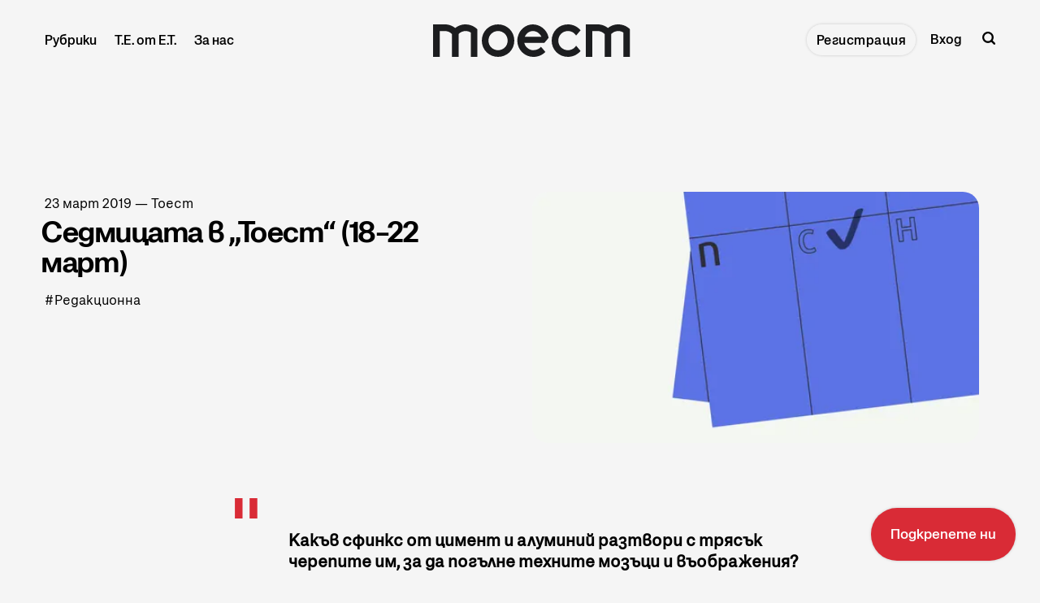

--- FILE ---
content_type: text/html; charset=utf-8
request_url: https://www.toest.bg/editorial-18-22-mar/
body_size: 20007
content:
<!DOCTYPE html>
<html lang="bg">
	<head>
		<meta charset="utf-8">
		<meta http-equiv="X-UA-Compatible" content="IE=edge">
		<title>Седмицата в „Тоест“ (18–22 март) - Тоест</title>
		<meta name="HandheldFriendly" content="True">
		<meta name="viewport" content="width=device-width, initial-scale=1">
<!-- Google Tag Manager -->
<script>(function(w,d,s,l,i){w[l]=w[l]||[];w[l].push({'gtm.start':new Date().getTime(),event:'gtm.js'});var f=d.getElementsByTagName(s)[0],j=d.createElement(s),dl=l!='dataLayer'?'&l='+l:'';j.async=true;j.src='https://www.googletagmanager.com/gtm.js?id='+i+dl;f.parentNode.insertBefore(j,f);})(window,document,'script','dataLayer','GTM-MN4L4GZ4');</script>
<!-- End Google Tag Manager -->
<!-- Facebook Pixel Code -->
<script>
!function(f,b,e,v,n,t,s)
{if(f.fbq)return;n=f.fbq=function(){n.callMethod?n.callMethod.apply(n,arguments):n.queue.push(arguments)};
if(!f._fbq)f._fbq=n;n.push=n;n.loaded=!0;n.version='2.0';
n.queue=[];t=b.createElement(e);t.async=!0;
t.src=v;s=b.getElementsByTagName(e)[0];
s.parentNode.insertBefore(t,s)}(window,document,'script','https://connect.facebook.net/en_US/fbevents.js');
fbq('init', '965501058937293'); 
fbq('track', 'PageView');
</script>
<noscript><img height="1" width="1" src="https://www.facebook.com/tr?id=965501058937293&ev=PageView&noscript=1"/></noscript>
<!-- End Facebook Pixel Code -->
		<link rel="preconnect" href="https://fonts.googleapis.com"> 
<link rel="preconnect" href="https://fonts.gstatic.com" crossorigin>
<link rel="preload" as="style" href="https://fonts.googleapis.com/css2?family=Mulish:ital,wght@0,400;0,700;1,400;1,700&family=Source+Code+Pro:wght@500&family=Spartan:wght@500;600;700&display=swap">
<link rel="stylesheet" href="https://fonts.googleapis.com/css2?family=Mulish:ital,wght@0,400;0,700;1,400;1,700&family=Source+Code+Pro:wght@500&family=Spartan:wght@500;600;700&display=swap">		<link rel="stylesheet" type="text/css" href="https://www.toest.bg/assets/css/screen.css?v=9c4b07c42d">
		<meta name="description" content="Гербовата марка СДС; 🎧 „Паралели и меридиани“ за медиите у нас; интервюта с Любчо Нешков за Балканите; с Иво Божков за „Трейс“; с Марина Лякова за ромите в…">
    <link rel="icon" href="https://www.toest.bg/content/images/size/w256h256/2025/07/favicon-logo-sm-red.png" type="image/png">
    <link rel="canonical" href="https://www.toest.bg/editorial-18-22-mar/">
    <meta name="referrer" content="no-referrer-when-downgrade">
    
    <meta property="og:site_name" content="Тоест">
    <meta property="og:type" content="article">
    <meta property="og:title" content="Седмицата в „Тоест“ (18–22 март)">
    <meta property="og:description" content="Гербовата марка СДС; 🎧 „Паралели и меридиани“ за медиите у нас; интервюта с Любчо Нешков за Балканите; с Иво Божков за „Трейс“; с Марина Лякова за ромите в Германия; и с Алмудена Караседо за…">
    <meta property="og:url" content="https://www.toest.bg/editorial-18-22-mar/">
    <meta property="og:image" content="https://www.toest.bg/content/images/size/w1200/wp-content/uploads/2018/10/Toest-editorial-01.jpg">
    <meta property="article:published_time" content="2019-03-23T06:30:48.000Z">
    <meta property="article:modified_time" content="2023-01-05T13:49:03.000Z">
    <meta property="article:tag" content="Редакционна">
    
    <meta property="article:publisher" content="https://www.facebook.com/toest.bg">
    <meta property="article:author" content="https://www.facebook.com/toest.bg">
    <meta name="twitter:card" content="summary_large_image">
    <meta name="twitter:title" content="Седмицата в „Тоест“ (18–22 март)">
    <meta name="twitter:description" content="Гербовата марка СДС; 🎧 „Паралели и меридиани“ за медиите у нас; интервюта с Любчо Нешков за Балканите; с Иво Божков за „Трейс“; с Марина Лякова за ромите в Германия; и с Алмудена Караседо за…">
    <meta name="twitter:url" content="https://www.toest.bg/editorial-18-22-mar/">
    <meta name="twitter:image" content="https://www.toest.bg/content/images/size/w1200/wp-content/uploads/2018/10/Toest-editorial-01.jpg">
    <meta name="twitter:label1" content="Written by">
    <meta name="twitter:data1" content="Тоест">
    <meta name="twitter:label2" content="Filed under">
    <meta name="twitter:data2" content="Редакционна">
    <meta name="twitter:creator" content="@toestbg">
    <meta property="og:image:width" content="1200">
    <meta property="og:image:height" content="675">
    
    <script type="application/ld+json">
{
    "@context": "https://schema.org",
    "@type": "Article",
    "publisher": {
        "@type": "Organization",
        "name": "Тоест",
        "url": "https://www.toest.bg/",
        "logo": {
            "@type": "ImageObject",
            "url": "https://www.toest.bg/content/images/2025/01/Toest-Logo_H40.svg",
            "width": 243,
            "height": 40
        }
    },
    "author": {
        "@type": "Person",
        "name": "Тоест",
        "image": {
            "@type": "ImageObject",
            "url": "https://www.gravatar.com/avatar/ca259f33a60ca7bcb20938703b210e53?s=250&r=x&d=mp",
            "width": 250,
            "height": 250
        },
        "url": "https://www.toest.bg/author/toest/",
        "sameAs": [
            "https://toest.bg",
            "https://www.facebook.com/toest.bg",
            "https://x.com/toestbg"
        ]
    },
    "headline": "Седмицата в „Тоест“ (18–22 март) - Тоест",
    "url": "https://www.toest.bg/editorial-18-22-mar/",
    "datePublished": "2019-03-23T06:30:48.000Z",
    "dateModified": "2023-01-05T13:49:03.000Z",
    "image": {
        "@type": "ImageObject",
        "url": "https://www.toest.bg/content/images/size/w1200/wp-content/uploads/2018/10/Toest-editorial-01.jpg",
        "width": 1200,
        "height": 675
    },
    "keywords": "Редакционна",
    "description": "Какъв сфинкс от цимент и алуминий разтвори с трясък черепите им, за да погълне техните мозъци и въображения?\n\nАлън Гинзбърг („Вой“)\n\nСкандалът на седмицата започна с един асансьор и не е ясно докъде ще стигне. Сигурно е обаче, че вече сериозно раздруса ГЕРБ и рейтинга им точно преди избори. Защото българското общество може и да не е способно да осмисли гигантските размери на корупцията в държавата, но е свръхчувствително, когато някой управник се облажи. Тогава никакви псалми не помагат.\n\nТова о",
    "mainEntityOfPage": "https://www.toest.bg/editorial-18-22-mar/"
}
    </script>

    <meta name="generator" content="Ghost 6.12">
    <link rel="alternate" type="application/rss+xml" title="Тоест" href="https://www.toest.bg/rss/">
    <script defer src="https://cdn.jsdelivr.net/ghost/portal@~2.56/umd/portal.min.js" data-i18n="true" data-ghost="https://www.toest.bg/" data-key="abbef8ed117b2616796ff3551b" data-api="https://toest.ghost.io/ghost/api/content/" data-locale="bg" crossorigin="anonymous"></script><style id="gh-members-styles">.gh-post-upgrade-cta-content,
.gh-post-upgrade-cta {
    display: flex;
    flex-direction: column;
    align-items: center;
    font-family: -apple-system, BlinkMacSystemFont, 'Segoe UI', Roboto, Oxygen, Ubuntu, Cantarell, 'Open Sans', 'Helvetica Neue', sans-serif;
    text-align: center;
    width: 100%;
    color: #ffffff;
    font-size: 16px;
}

.gh-post-upgrade-cta-content {
    border-radius: 8px;
    padding: 40px 4vw;
}

.gh-post-upgrade-cta h2 {
    color: #ffffff;
    font-size: 28px;
    letter-spacing: -0.2px;
    margin: 0;
    padding: 0;
}

.gh-post-upgrade-cta p {
    margin: 20px 0 0;
    padding: 0;
}

.gh-post-upgrade-cta small {
    font-size: 16px;
    letter-spacing: -0.2px;
}

.gh-post-upgrade-cta a {
    color: #ffffff;
    cursor: pointer;
    font-weight: 500;
    box-shadow: none;
    text-decoration: underline;
}

.gh-post-upgrade-cta a:hover {
    color: #ffffff;
    opacity: 0.8;
    box-shadow: none;
    text-decoration: underline;
}

.gh-post-upgrade-cta a.gh-btn {
    display: block;
    background: #ffffff;
    text-decoration: none;
    margin: 28px 0 0;
    padding: 8px 18px;
    border-radius: 4px;
    font-size: 16px;
    font-weight: 600;
}

.gh-post-upgrade-cta a.gh-btn:hover {
    opacity: 0.92;
}</style><script async src="https://js.stripe.com/v3/"></script>
    <script defer src="https://cdn.jsdelivr.net/ghost/sodo-search@~1.8/umd/sodo-search.min.js" data-key="abbef8ed117b2616796ff3551b" data-styles="https://cdn.jsdelivr.net/ghost/sodo-search@~1.8/umd/main.css" data-sodo-search="https://toest.ghost.io/" data-locale="bg" crossorigin="anonymous"></script>
    <script defer src="https://cdn.jsdelivr.net/ghost/announcement-bar@~1.1/umd/announcement-bar.min.js" data-announcement-bar="https://www.toest.bg/" data-api-url="https://www.toest.bg/members/api/announcement/" crossorigin="anonymous"></script>
    <link href="https://www.toest.bg/webmentions/receive/" rel="webmention">
    <script defer src="/public/cards.min.js?v=9c4b07c42d"></script>
    <link rel="stylesheet" type="text/css" href="/public/cards.min.css?v=9c4b07c42d">
    <script defer src="/public/member-attribution.min.js?v=9c4b07c42d"></script>
    <script defer src="/public/ghost-stats.min.js?v=9c4b07c42d" data-stringify-payload="false" data-datasource="analytics_events" data-storage="localStorage" data-host="https://www.toest.bg/.ghost/analytics/api/v1/page_hit"  tb_site_uuid="1eb4ceda-c2c0-4233-8c6f-2fe4853d52fb" tb_post_uuid="6e653762-8d9f-46c0-b493-21d58e3be301" tb_post_type="post" tb_member_uuid="undefined" tb_member_status="undefined"></script><style>:root {--ghost-accent-color: #D92B36;}</style>
    <meta name="google-site-verification" content="m8fy28BHFS7aYcAXghM3l9XF6lmu7UFCSjJ-l8PVN2M" />
<meta name="facebook-domain-verification" content="74cd6zmlsnhsj20eqq731s3u2uxcu1" />
<meta name="msvalidate.01" content="C9D3B04D94D30EF4FA0F86702C023ABE" />
<style>
@font-face {
   font-family: SnagaBanner-BlackItalic;
   src: url('/assets/fonts/SnagaBanner-BlackItalic.woff2') format('woff2'), 
        url('/assets/fonts/SnagaBanner-BlackItalic.woff') format('woff'), 
        url('/assets/fonts/SnagaBanner-BlackItalic.tff') format('truetype');
   font-weight: 900;
   font-style: italic;
   font-display: swap;
}

@font-face {
   font-family: SnagaBanner-Bold;
   src: url('/assets/fonts/SnagaBanner-Bold.woff2') format('woff2'), 
        url('/assets/fonts/SnagaBanner-Bold.woff') format('woff'), 
        url('/assets/fonts/SnagaBanner-Bold.tff') format('truetype');
   font-weight: 700;
   font-style: normal;
   font-display: swap;
}

@font-face {
   font-family: SnagaBanner-BoldItalic;
   src: url('/assets/fonts/SnagaBanner-BoldItalic.woff2') format('woff2'), 
        url('/assets/fonts/SnagaBanner-BoldItalic.woff') format('woff'), 
        url('/assets/fonts/SnagaBanner-BoldItalic.tff') format('truetype');
   font-weight: 700;
   font-style: italic;
   font-display: swap;
}

@font-face {
   font-family: SnagaBanner-Extrabold;
   src: url('/assets/fonts/SnagaBanner-Extrabold.woff2') format('woff2'), 
        url('/assets/fonts/SnagaBanner-Extrabold.woff') format('woff'), 
        url('/assets/fonts/SnagaBanner-Extrabold.tff') format('truetype');
   font-weight: 800;
   font-style: normal;
   font-display: swap;
}

@font-face {
   font-family: SnagaBanner-ExtraboldItalic;
   src: url('/assets/fonts/SnagaBanner-ExtraboldItalic.woff2') format('woff2'), 
        url('/assets/fonts/SnagaBanner-ExtraboldItalic.woff') format('woff'), 
        url('/assets/fonts/SnagaBanner-ExtraboldItalic.tff') format('truetype');
   font-weight: 800;
   font-style: italic;
   font-display: swap;
}

@font-face {
   font-family: SnagaDisplay-Semibold;
   src: url('/assets/fonts/SnagaDisplay-Semibold.woff2') format('woff2'), 
        url('/assets/fonts/SnagaDisplay-Semibold.woff') format('woff'), 
        url('/assets/fonts/SnagaDisplay-Semibold.tff') format('truetype');
   font-weight: 600;
   font-style: normal;
   font-display: swap;
}

@font-face {
   font-family: SnagaDisplay-SemiboldItalic;
   src: url('/assets/fonts/SnagaDisplay-SemiboldItalic.woff2') format('woff2'), 
        url('/assets/fonts/SnagaDisplay-SemiboldItalic.woff') format('woff'), 
        url('/assets/fonts/SnagaDisplay-SemiboldItalic.tff') format('truetype');
   font-weight: 600;
   font-style: italic;
   font-display: swap;
}

@font-face {
   font-family: SnagaText-Regular;
   src: url('/assets/fonts/SnagaText-Regular.woff2') format('woff2'), 
        url('/assets/fonts/SnagaText-Regular.woff') format('woff'), 
        url('/assets/fonts/SnagaText-Regular.tff') format('truetype');
   font-weight: 400;
   font-style: normal;
   font-display: swap;
}

@font-face {
   font-family: SnagaText-Italic;
   src: url('/assets/fonts/SnagaText-Italic.woff2') format('woff2'), 
        url('/assets/fonts/SnagaText-Italic.woff') format('woff'), 
        url('/assets/fonts/SnagaText-Italic.tff') format('truetype');
   font-weight: 400;
   font-style: italic;
   font-display: swap;
}

@font-face {
   font-family: SnagaText-Medium;
   src: url('/assets/fonts/SnagaText-Medium.woff2') format('woff2'), 
        url('/assets/fonts/SnagaText-Medium.woff') format('woff'), 
        url('/assets/fonts/SnagaText-Medium.tff') format('truetype');
   font-weight: 500;
   font-style: normal;
   font-display: swap;
}

@font-face {
   font-family: SnagaText-MediumItalic;
   src: url('/assets/fonts/SnagaText-MediumItalic.woff2') format('woff2'), 
        url('/assets/fonts/SnagaText-MediumItalic.woff') format('woff'), 
        url('/assets/fonts/SnagaText-MediumItalic.tff') format('truetype');
   font-weight: 500;
   font-style: italic;
   font-display: swap;
}

@font-face {
   font-family: SnagaText-Semibold;
   src: url('/assets/fonts/SnagaText-Semibold.woff2') format('woff2'), 
        url('/assets/fonts/SnagaText-Semibold.woff') format('woff'), 
        url('/assets/fonts/SnagaText-Semibold.tff') format('truetype');
   font-weight: 600;
   font-style: normal;
   font-display: swap;
}

@font-face {
   font-family: SnagaText-SemiboldItalic;
   src: url('/assets/fonts/SnagaText-SemiboldItalic.woff2') format('woff2'), 
        url('/assets/fonts/SnagaText-SemiboldItalic.woff') format('woff'), 
        url('/assets/fonts/SnagaText-SemiboldItalic.tff') format('truetype');
   font-weight: 600;
   font-style: italic;
   font-display: swap;
}

@font-face {
   font-family: SnagaText-Black;
   src: url('/assets/fonts/SnagaText-Black.woff2') format('woff2'), 
        url('/assets/fonts/SnagaText-Black.woff') format('woff'), 
        url('/assets/fonts/SnagaText-Black.tff') format('truetype');
   font-weight: 900;
   font-style: normal;
   font-display: swap;
}

:root {
   --font-family-one: 'SnagaBanner-Bold', sans-serif;
   --font-family-two: 'SnagaDisplay-Semibold', sans-serif;
   --font-family-three: 'SnagaText-Regular', sans-serif;
   --font-family-four: 'SnagaBanner-Extrabold', sans-serif;
   --color-notification: var(--red);
}

   html {
      -webkit-text-size-adjust: 100%;
      text-size-adjust: 100%;}

   html, body {
      -webkit-font-smoothing: antialiased;
      -moz-osx-font-smoothing: grayscale;
      text-rendering: optimizeLegibility;
      font-feature-settings: "liga" 1, "calt" 1; /* Ensures consistent ligatures */
  }
  
  * {
      font-smooth: always;
      -webkit-font-smoothing: antialiased;
      -moz-font-smoothing: antialiased;
      text-rendering: optimizeLegibility;}
  
  @supports (-webkit-font-smoothing: antialiased) {
      body {
          -webkit-font-smoothing: antialiased;}
  }
  
  @supports not (-webkit-font-smoothing: antialiased) {
      body {
          -moz-osx-font-smoothing: grayscale;}
  }

/*------------------------------------*\
  Colors
\*------------------------------------*/

:root {

   --color-font-one: var(--black) !important;
   --color-font-two: var(--black) !important;

  --white: hsl(0, 0%, 96%);
.white {
  color: var(--white);}
.bg-white {
  background-color: var(--white);}
.border-white {
  border-color: var(--white);}

  --black: hsl(220, 5%, 12%);
.black {
  color: var(--black);}
.bg-black {
  background-color: var(--black);}
.border-black {
  border-color: var(--black);}

  --red: hsl(356, 70%, 51%);
.red {
  color: var(--red);}
.bg-red {
  background-color: var(--red);}
.border-red {
  border-color: var(--red);}

  --blue: hsl(240, 55%, 44%);
.blue {
  color: var(--blue);}
.bg-blue {
  background-color: var(--blue);}
.border-blue {
  border-color: var(--blue);}

--grey: hsl(210, 3%, 63%);
 .grey {
   color: var(--grey);}
 .bg-grey {
   background-color: var(--grey);}
 .border-grey {
   border-color: var(--grey);}

   --dark-grey: hsl(230, 5%, 38%);
 .dark-grey {
   color: var(--dark-grey);}
 .bg-dark-grey {
   background-color: var(--dark-grey);}
 .border-dark-grey {
   border-color: var(--dark-grey);}

   --darker-grey: hsl(230, 5%, 24%);
 .darker-grey {
   color: var(--darker-grey);}
 .bg-darker-grey {
   background-color: var(--darker-grey);}
 .border-darker-grey {
   border-color: var(--darker-grey);}

--yellow: hsl(60, 56%, 91%);
.yellow {
   color: var(--yellow);}
.bg-yellow {
   background-color: var(--yellow);}
.border-yellow {
   border-color: var(--yellow);}

/* Fonts
   –––––––––––––––––––––––––––––––––––––––––––––––––––– */

   /* Headings, logo, search results */
   --font-family-one: 'SnagaBanner-Bold', sans-serif;

   /* Header, footer, buttons, etc */
   --font-family-two: 'SnagaDisplay-Semibold', sans-serif;

   /* Post content */
   --font-family-three: 'SnagaText-Regular', sans-serif;

   /* Code block, table, small headings, etc */
   --font-family-four: 'SnagaText-Regular', sans-serif;
   --font-weight-four-regular: 400;


   /* Color of details
   –––––––––––––––––––––––––––––––––––––––––––––––––––– */
/*   --ghost-accent-color: var(--red);*/


   /* Light version
   –––––––––––––––––––––––––––––––––––––––––––––––––––– */

   /* Fonts */

   /* Background & Elements */
   --color-one: var(--black);
   --color-two: var(--black);
   --color-three: var(--grey);
   --color-four: var(--red);
   --color-body: var(--white);
   --color-dots: var(--black);
   --color-search-close: var(--white);
   --color-notification: #aaef52;
   --color-notification-false: #F74856;

   /* Background, opacity and shadow */
   --bg-color-all: rgba(0, 0, 0, .08);
   --bg-color-hero: rgba(0, 0, 0, .025);
   --bg-color-small-image: rgba(0, 0, 0, .08);
   --bg-search: rgba(0, 0, 0, .7);
   --bg-nav: rgba(0, 0, 0, .03);
   --opacity-bg-color: 1;
   --opacity-bg-dots: .5;
   --box-shadow: rgba(0, 0, 0, .1);
   --box-shadow-nav: transparent;

   /* Typography */

   .header-nav .signup a, .members-cta .global-button {letter-spacing: 0;} /* Header CTA Button */

   .global-meta a,
   .footer-nav-column a {color: var(--dark-grey);}
   .global-meta a:hover,
   .footer-nav-column a:hover {color: var(--black);}

   .post-content p, .post-content li {
      font-family: "SnagaText-Regular";
      font-size: 18px;
      font-style: normal;
      font-weight: 400;
      line-height: 27px;
      letter-spacing: 0;}

   .post-content p em, .post-content li em,
   .item-image figcaption em.italic,
   h5 em {font-family: SnagaText-Italic;}

   h3 em, h4 em {font-family: 'SnagaBanner-BoldItalic';}
   .post-content blockquote em {font-family: 'SnagaText-MediumItalic';}

   b, strong {letter-spacing: 0;}

   .post-content p {
       margin-bottom: 20px;}

   .post-content li {
       margin-bottom: 10px;}

   .post-content h3 {
      margin-top: 45px;
      font-size: 34px;
      line-height: 35px;}

   .post-header.is-hero {margin-bottom: 5vh;}

   .item-image figcaption {
      font-size: 14px;
      line-height: 19px;} /* Article cover image caption */
      .item-image figcaption a {text-decoration: underline;}

      .post-content blockquote {letter-spacing: 0 !important;}
      
      .post-content blockquote::before {    
      font-size: 120px;
      line-height: 152px;
      font-weight: normal;
      position: absolute;
      top: -80px;
      left: -15px;
      content: '„';
      color: var(--ghost-accent-color);
      font-family: SnagaText-Black;}

   /* Team page */
   .custom-element.bottom h2 {font-size: 20px; line-height: normal;}

}

/* Global random elements
   –––––––––––––––––––––––––––––––––––––––––––––––––––– */
.global-underline:hover {background-size: 100% 36% !important;}
.item.is-hero.is-image .item-container::before,
.item.is-hero .item-container::before,
.item.is-hero .item-container::after {display:none;}
.post-share-section {display: none;}
.load-more .is-standard .global-button::before {background-color: var(--red) !important;}
.global-button {color: var(--black) !important;}
.global-button:hover::before {background-color: var(--red)}
.post-content .kg-button-card a.kg-btn {
   font-family: 'SnagaDisplay-Semibold';
   user-select: none;
   padding: 22px 24px !important;
   font-size: 17px !important;
   line-height: 21px !important;
   transition: opacity 0.3s ease !important;
   border-radius: 55px !important;}
.post-content .kg-button-card .kg-btn::before {border-radius: 55px !important;}
.post-content .kg-button-card .kg-btn::after {background: none;}
.kg-button-card a.kg-btn:hover {opacity: .8 !important;}
.post-header.is-hero.is-image .item-container {min-height: auto;}
.item.is-hero {margin-top: 8vh;}
.item {margin-top: 8vh;}
.loop-wrap {margin-bottom: 0;}

.global-button::before {
   border-radius: 55px;
   background-color: var(--white);
   box-shadow: none;}
 /* .global-button::after {
   background: none;} */
.header-nav .signup a:hover {
 background-color: var(--red) !important;
 color: var(--white) !important;
 border-radius: 55px;}

/* Support Page Membership Cards 
   –––––––––––––––––––––––––––––––––––––––––––––––––––– */
.membership-card-title {display: none;}
.membership-card {margin: 0 0 20px;}

/* Аnnouncement Bar CTA Button
   –––––––––––––––––––––––––––––––––––––––––––––––––––– */

.gh-announcement-bar {
   position: fixed !important;
   z-index: 99999;
   display: flex;
   align-items: center;
   justify-content: center;
   padding: 22px 24px !important;
   font-size: 17px !important;
   line-height: 21px !important;
   text-align: center;
   bottom: 0 !important;
   border-radius: 999px !important;
   transition: opacity 0.3s ease !important;
   right: 0 !important;
   margin: 30px !important;
   font-family: 'SnagaDisplay-Semibold' !important;
   user-select: none;
   box-shadow: 0px 0px 3.534px 0px rgba(0, 0, 0, 0.19);}

   .gh-announcement-bar button {display: none !important;}

   .gh-announcement-bar a {text-decoration: none !important;}

   .gh-announcement-bar.accent:hover {
      /* background-color: var(--blue); */
      opacity: .8;}

/* Header
   –––––––––––––––––––––––––––––––––––––––––––––––––––– */
.header-nav li, .header-nav a {
   font-size: 16px !important;
   line-height: 20px !important;}

.header-nav a {
   font-size: 16px !important;
   line-height: 20px !important;}

.header-nav-dropdown.is-active ul::before {border-radius: 20px;}
.header-nav-dropdown.is-active ul {padding: 10px;}
.header-nav-dropdown ul li {padding: 0;}

/* Pinned section
   –––––––––––––––––––––––––––––––––––––––––––––––––––– */
   .global-special h3 {
      font-size: 20px;
      line-height: 20px;}

   .global-special {border-top: 4px solid var(--blue);}
   .global-special h2 span {background-color: var(--blue);}
 
/* Images
–––––––––––––––––––––––––––––––––––––––––––––––––––– */
   .global-image img, .loop-wrap .global-image.item-image { border-radius: 20px;}
   .item.is-hero.is-image .item-container::after {display: none;}
   .item-image::after {display: none;}
   .post-content img, .post-content p img {border-radius: 20px;}

/* Excerpt
   –––––––––––––––––––––––––––––––––––––––––––––––––––– */
.item-excerpt {
   font-family: 'SnagaText-Medium' !important;
   font-size: 17px;
   font-weight: var(--font-weight-two-medium);
   line-height: 21px;
   width: 95%;
   max-width: 450px;
   margin-top: 0;
   margin-bottom: 0;
   padding: 10px 0 5px 0;}

.item.is-hero .item-excerpt {
   padding-top: 25px;
   padding-bottom: 15px;
   -moz-column-count: 2;
   column-count: 2;
   -moz-column-gap: 30px;
   column-gap: 30px;
   font-size: 16px !important;
   line-height: 21px !important;
   font-weight: normal !important;
   font-family: 'SnagaText-Medium' !important;
   -moz-column-count: 1;
   column-count: 1;}

/* Items / Articles Home
   –––––––––––––––––––––––––––––––––––––––––––––––––––– */

.item-title {
   font-size: 30px;
   margin: 0 0 2vh 0;
   font-family: 'SnagaBanner-Bold' !important;
   line-height: 30px;}

   .item.is-even {padding-right: 35px; padding-left: 45px;}
   .item.is-odd {padding-right: 45px; padding-left: 0;}

/* Meta, Tags & Reading time
   –––––––––––––––––––––––––––––––––––––––––––––––––––– */
.global-meta, .global-tags {
   font-family: var(--font-family-three);
   font-size: 16px;
   line-height: normal;
   letter-spacing: 0px;
   color: var(--dark-grey);}
.global-tags a, .global-meta time {letter-spacing: 0px; margin: 5px 0 0 0; color: var(--dark-grey);}
.global-tags a {margin: 5px 10px 0 0;}
.global-tags a:hover {color: var(--black);}
.global-meta {margin-bottom: 1vh;}
.item.is-hero .item-excerpt {margin-bottom: 0;}

/* Article
   –––––––––––––––––––––––––––––––––––––––––––––––––––– */
.nextprev-image::after {display: none;}
.nextprev-section section {margin-top: 36px;}
.nextprev-section small {font-family: 'SnagaText-Medium';}
.nextprev-section h3 {margin-top: 5px; font-family: 'SnagaBanner-Bold'; line-height: 1;}
.post-content .members-cta {background-color: var(--red); border-radius: 20px; box-shadow: none; color: var(--white) !important;}
.post-content .members-cta h2 {margin: 10px auto 25px; line-height: normal; color: var(--white);
   font-family: 'SnagaDisplay-Semibold', sans-serif !important; font-weight: 700 !important; font-size: 25px; line-height: 26px;}
.post-content  .members-cta p {font-family: 'SnagaText-Regular', sans-serif !important; font-weight: 400 !important; font-size: 17px; line-height: normal;}
.post-header.is-hero .item-container {align-items: flex-start;}
.item.is-hero.is-image .item-content {transform: translateY(0vh);}

/* Article Support Button
   –––––––––––––––––––––––––––––––––––––––––––––––––––– */
a.members-cta-button.global-button {
   all: unset; /* Reset default styles */
   display: inline-block; /* Ensure consistent display */
   font-family: var(--font-family-two); /* Use consistent font */
   font-size: 17px;
   font-weight: var(--font-weight-two-semi-bold);
   line-height: 21px;
   padding: 22px 24px; /* Match the desired padding */
   margin: 20px 0 0 0; /* Keep the margin */
   color: var(--color-font-two); /* Text color */
   background-color: var(--white); /* Button background */
   border: none;
   border-radius: 999px;
   /* box-shadow: 0px 0px 3.534px 0px rgba(0, 0, 0, 0.19); */
   cursor: pointer;
   position: relative;
   z-index: 0;
   text-align: center;}

a.members-cta-button.global-button::before,
a.members-cta-button.global-button::after {
   position: absolute;
   top: 0;
   right: 0;
   bottom: 0;
   left: 0;
   content: '';}

a.members-cta-button.global-button::before {
   z-index: -1;
   background-color: var(--white);
   border-radius: 55px;}

a.members-cta-button.global-button::after {
   z-index: -2;
   transition-timing-function: ease;
   transition-duration: 0.15s;
   transition-property: top, left, right, bottom;
   pointer-events: none;
   background-color: var(--white); /* Ensure this matches the hover effect */
   opacity: .8 !important;
   color: var(--black);
   box-shadow: 0px 0px 3.534px 0px rgba(0, 0, 0, 0.19);}

a.members-cta-button.global-button:hover::after {
   color: var(--black) !important;}

a.members-cta-button.global-button:hover {
   color: var(--black) !important;
   text-decoration: none;}

a.members-cta-button.global-button:hover::before {
   background: none;}
a.members-cta-button.global-button::after {
   opacity: .8 !important;}

/* Support page
   –––––––––––––––––––––––––––––––––––––––––––––––––––– */
   .global-heading {display: none;}
   .post-header.is-hero:not(.is-image) .membership-description {margin-top: 50px;}
   a.global-button {padding: 22px 24px;}
   .global-button::before {background-color: var(--red);}
   a.global-button {text-decoration: none;}
   .membership-card > a.global-button {border-bottom: none;}
   .membership-card-description {font-size: 32px;}
   .membership-card-price {font-size: 36px;}

   /* Sub-Footer
   –––––––––––––––––––––––––––––––––––––––––––––––––––– */
   .subscribe-wrap h3 {font-size: 35px; line-height: 1;}
   
   .subscribe-form {align-items: center;}

   .subscribe-form button {
      background: none;
      padding: 17px 16px !important;
      margin: 10px;
      letter-spacing: 0;
      background-color: inherit;}

      .custom-content .global-button {
         background: none;
         padding: 17px 16px !important;
         letter-spacing: 0;
         background-color: inherit;} /* Contact Button */

   .global-button::after {
      border-radius: 55px;
      box-shadow: 0px 0px 3.534px 0px rgba(0, 0, 0, 0.19);}

   
   .global-button:hover {
   background-color: var(--red) !important;
   color: var(--white) !important;
   border-radius: 55px;}

   .subscribe-form input, .custom-content input {
   color: var(--color-font-one) !important;
   background-color: var(--grey) !important;
   height: 50px;}

   .custom-content textarea {border: 2px solid var(--grey);}
   
   .global-button:hover::after {
      background: none;
      top: 0;
      right: 0;
      bottom: 0;
      left: 0;} */

/* Sub-Footer Submit Button
   –––––––––––––––––––––––––––––––––––––––––––––––––––– */
      .global-button,
      .global-button[type="submit"] {
          all: unset; /* Reset button-specific styles */
          display: inline-block; /* Ensure it's block-level like the header button */
          font-family: var(--font-family-two); /* Match header button font */
          font-size: 14px;
          font-weight: var(--font-weight-two-semi-bold);
          line-height: 1;
          padding: 10px 16px !important;
          margin: 10px !important;
          color: var(--color-font-two) !important;
          background-color: var(--ghost-accent-color) !important;
          border: none;
          cursor: pointer;
          letter-spacing: 1px;
          position: relative;
          z-index: 0;}
      
      .global-button[type="submit"]::before,
      .global-button[type="submit"]::after {
          position: absolute;
          top: 0;
          right: 0;
          bottom: 0;
          left: 0;
          content: '';}
      
      .global-button[type="submit"]::before {
         z-index: -1;
         background-color: var(--white);
         border-radius: 55px;}
      
      .global-button[type="submit"]::after {
          z-index: -2;
          transition-timing-function: ease;
          transition-duration: 0.15s;
          transition-property: top, left, right, bottom;
          pointer-events: none;
          background-color: var(--white);}
      
      .global-button[type="submit"]:hover::after {
          top: 6px;
          right: -6px;
          bottom: -6px;
          left: 6px;}

      .global-button:hover {
         background-color: var(--color-font-two);
         color: var(--color-one);
         text-decoration: none;}

      .subscribe-form button:hover {
         background-color: var(--ghost-accent-color) !important;}

      .global-button[type="submit"]:hover::after {
         position: absolute;
         top: 0;
         bottom: 0;
         right: 0;
         left: 0;}
      
      .global-button[type="submit"]:hover::before {
         background-color: var(--ghost-accent-color) !important;}
        

/* Footer
   –––––––––––––––––––––––––––––––––––––––––––––––––––– */
   .footer-description {
      font-size: 19px !important;
      line-height: 20px !important;
      font-family: 'SnagaDisplay-Semibold' !important;
      color: var(--dark-grey);}

   .footer-copyright {
      font-family: SnagaText-Regular !important;
      font-size: 15px;
      line-height: 16px;}

   .footer-logo .is-image img {max-width: 160px;}
   .footer-logo {margin-bottom: 20px;}

   .footer-nav-column li {
      font-size: 16px;
      line-height: 19px;
      font-family: 'SnagaDisplay-Semibold' !important;}

   .footer-nav-column ul {padding-left: 10%;}

   .footer-icons {margin-top: 20px; margin-bottom: 20px;}
   .footer-icons a {margin: 0; color: var(--grey) !important;}
   .footer-icons svg {fill: var(--dark-grey);}
   .footer-icons a:hover svg {fill: var(--black);}
   .footer-section {padding-bottom: 30px;}

* CTA
   –––––––––––––––––––––––––––––––––––––––––––––––––––– */
.post-content .members-cta {
   box-sizing: border-box;
   width: 100%;
   margin: 6vh auto 10vh;
   padding: 40px 60px;
   text-align: center;
   background-color: var(--color-four) !important;
   box-shadow: none;
   border-radius: 20px !important;}

.search-results small {font-weight: var(--font-weight-four-regular);}

body {
    font-feature-settings: "liga" 1, "calt" 1;
    font-variant-ligatures: common-ligatures;
    font-family: 'SnagaText-Regular', sans-serif;
    background-color: var(--white);}

.left {float: left;}
.right {float: right;}
.center {text-align: center;}
.pull-omega {font-size: 17px; line-height: 1.5; padding: 5px 0 5px 20px; margin: 30px 0 30px 10px; border-left: 2px solid var(--red);}
.post-content figcaption {font-size: 14px; line-height: 19px; font-family: 'SnagaText-Regular'; text-align: center; letter-spacing: 0;}
.post-content figcaption p {font-size: 14px !important; line-height: 19px !important; font-family: 'SnagaText-Regular'; text-align: center; letter-spacing: 0;}
.post-content .kg-card {width: 100%; margin-top: 50px; margin-bottom: 50px;}  
@media (min-width: 1025px) {
	.header-nav .signup a {
      font-size: 17px; line-height: 1; color: var(--black) !important;}
   .global-button::before {
      border-radius: 55px;
      background-color: var(--white);
      box-shadow: none;}
    .global-button::after {
      background: none;}
   .header-nav .signup a:hover {
    background-color: var(--red) !important;
    color: var(--white) !important;
    border-radius: 55px;}
    
}  
@media (max-width: 1080px) {
  .custom-element h2 {font-size: 12px;}
  /* Header Announcement Bar Mobile */
  .gh-announcement-bar {line-height: 17px !important;}
  /* Header Nav Mobile */
  .header-nav a {padding: 8px;}
  .header-checkbox:checked ~ nav {text-align: left; min-width: 190px;}
  
  .header-checkbox:checked ~ nav::before, .header-search {background-color: white !important;}
  .header-checkbox:checked ~ nav ul {padding: 0 15px;}
  /* Search Bar Header Mobile */
  .header-search {
   padding: 8px 20px;
   height: auto;
   border-radius: 55px;
   box-shadow: 0px 0px 3.53px 0px rgba(0, 0, 0, 0.19);
   text-align: center;
   display: flex !important;
   flex-direction: row-reverse;
   position: unset;
   margin: 10px 0 5px;}
  .header-search span {float: right; width: 90%; font-size: 16px; line-height: 20px; margin: 0; padding-right: 20px;}
  /* Search Bar Header Mobile Open */
  .rounded-lg {border-radius: 2rem;}
  .rounded-t-lg {border-top-left-radius: 2rem; border-top-right-radius: 2rem;}
  .header-checkbox:checked ~ nav.is-search {padding-bottom: 18px; border-radius: 20px;}
  .header-nav .signup::before, .header-nav .signup::after {display: none;}
} 
@media (min-width:1200px) {
   	.item.is-hero .item-image {width: 550px; flex-basis: 550px; right: 20px;}
   	.item.is-hero.is-image .item-container::after {max-width: 527px;}
    .item.is-hero .item-title {font-size: 40px; line-height: 41px;}
    .item.is-hero.is-image .item-content {width: 50%;}
    .header-logo {left: calc(50% - 136px);}
}
@media (min-width: 1025px) and (max-width: 1280px) {
	.item.is-hero .item-title {font-size: 36px; line-height: 37px;}
}
@media (min-width: 769px) and (max-width: 1024px) {
	.item.is-hero .item-title {font-size: 36px; line-height: 37px;}
   .post-header.is-hero {padding: 0 !important; margin-bottom: 20px !important;}
   .post-content h3 {margin-top: 35px !important; font-size: 30px; line-height: 31px;}
   .post-content h4 {font-size: 22px; line-height: 26px;}
   .post-header.is-hero.is-image .item-container {min-height: 35vh;}
   .post-content {margin: 20px auto;}
   .nextprev-section {margin: 5vh auto 5vh;}
   .subscribe-section {margin-top: 0;}
   .item, .item.is-hero {margin-top: 0;}
   .pagination-section {margin: 4vh auto 6vh;}
   .subscribe-wrap, .subscribe-form {display: flex; flex-direction: column; float: left;}
   .subscribe-wrap h3 {width: fit-content; display: block;}
   .subscribe-form {align-items: center; display: flex; flex-direction: row; align-self: baseline;}
   .item.is-even {padding-right: 15px; padding-left: 25px;}
   .item.is-odd {padding-right: 25px; padding-left: 15px;}
}
@media (min-width: 481px) and (max-width: 1024px) {
	.header-logo {flex-basis: 100%; text-align: center;}
   .header-nav {position: absolute; right: 0;}
   .item-image figcaption {font-size: 13px !important; line-height: 18px !important;}
   .post-header.is-hero {margin-bottom: 2vh;}
   .post-content h3 {margin-top: 35px !important;}
   .item-title {margin: 0 !important;}
}
@media (max-width: 768px) {
	.item.is-hero .item-title {font-size: 30px; line-height: 31px; padding: 0 0 25px 0;}
   .item-title {font-size: 24px; line-height: 24px;}
	.pull-omega {font-size: 16px;}
}
.global-button {color: var(--white); font-weight: 600; font-size: 16px; padding: 0;}
.account-detail-cancel-button { visibility: hidden; }
.global-special h2 span {padding: 2px 9px 1px 9px}
.global-special h2 {
   font-size: 16px;
   line-height: 21px;
   color: var(--white);
   font-family: 'SnagaText-Medium';}
.pinned-pages {border-color: var(--red);}
.pinned-pages h2 span {background-color: var(--red);}    
.team-heading {font-size: 30px; display: block; width: 100%; margin: 5vh 0; text-align: center;}
.item-excerpt {
        font-size: 16px;
        letter-spacing: 0px;
        line-height: 20px;}
.post-content hr {margin-top: 60px; margin-bottom: 60px;}
.post-content h4 {margin-bottom: 36px; font-size: 26px; line-height: 30px; margin-top: 20px; margin-bottom: 20px;}
.post-content h5 {
   font-size: 16px;
   font-style: normal !important;
   line-height: normal;
   color: var(--darker-grey);
   font-family: var(--font-family-three);
   font-weight: normal !important;}
.post-content h5 strong {font-weight: normal !important;}
.post-content h5 strong em {font-style: normal !important;}
.post-content blockquote {
   font-size: 20px;
   line-height: 26px;
   margin-top: 40px;
   margin-bottom: 40px;
   font-family: SnagaText-Medium;
   padding-left: 65px;}
.post-content a {border-bottom: 2px solid var(--grey);}
/* .post-content a:hover {border-bottom-color: var(--darker-grey);} */
.post-content h1 a, .post-content h2 a, .post-content h3 a {
    transition: background-size .6s ease-out;
    border-bottom: none;
    background: linear-gradient(var(--ghost-accent-color), var(--ghost-accent-color)) no-repeat left 123%/0 40%;
}
.post-content h4 a, .post-content h5 a, .post-content blockquote a {transition: none; background: none; text-decoration: none; border-bottom: 2px solid var(--grey);}
.post-content h5 a {color: var(--darker-grey);}
.post-content h5 a:hover, .post-content h5 a:active {color: var(--black);}
.post-content .kg-button-card .kg-btn, .post-content .kg-product-card .kg-product-card-button {color: var(--white);}
.membership-card-options {text-align: left;}
.membership-card-title {padding: 0 9px 4px 9px; background-color: var(--dark-grey); color: var(--white); font-size: 16px; font-weight: 600;}
.post-header.is-hero.is-page .membership-description p {display: block; color: var(--white); border-radius: 999px; padding: 40px;}
.paypal-msg {font-size: 14px; max-width: 680px; margin: 3vh auto 0; text-align: center;}
.payments-msg {font-size: 13px; max-width: 680px; margin: 3vh auto 0; text-align: center; margin-bottom: 35px;}
.post-content .members-cta h2 {font-size: 25px; line-height: 25px;}
.post-content .members-cta p {font-size: 17px; line-height: 20px !important;}

@media (max-width: 480px) {
	.item.is-hero.is-image .item-image::before,
   .item.is-hero.is-image .item-image::after {display: none;}
   .item.is-hero .item-image img, .item.is-hero.is-image .item-image::after {max-width: 100vw;}
   .item.is-hero .item-content, .item.is-hero.is-image .item-content {margin: 0;}
   .post-content p, .post-content li {font-size: 16px !important; line-height: 25px !important;}
   .post-content blockquote {font-size: 18px !important; line-height: 23px; padding-left: 50px !important; margin-top: 25px; margin-bottom: 25px;}
   .post-content blockquote::before {font-size: 90px !important; line-height: 122px !important; top: -55px !important;}
   .post-content h3 {margin-top: 35px !important; font-size: 24px !important; line-height: 25px !important;}
   .post-content h4 {font-size: 20px; line-height: 24px;}
   .subscribe-wrap h3 {font-size: 33px; line-height: 1;}
   .footer-nav-column ul {padding-left: 0px;}
   .footer-nav-column {margin-bottom: 0px;}
   .nextprev-section h3 {line-height: 16px !important; margin-top: 0;}
   .item.is-even, .item.is-odd {padding-right: 10px; padding-left: 10px;}
   /* Header Mobile */
   .header-logo {flex-basis: 100%; text-align: center;}
   .header-nav {position: absolute; right: 0; display: flex; align-items: center;}
   .header-logo .is-image img, .custom-logo .is-image img {max-width: 160px;}
   .custom-logo .is-image {text-align: center;} /* align logo on custom pages */
   nav.is-search {display: none;}
   .header-toggle {padding: 0;}
   .item.is-hero.is-first {padding: 0;}
   .header-nav .signup::before, .header-nav .signup::after {display: none;}
   /* Announcement Bar CTA Button */
   .gh-announcement-bar {margin: 6% !important;}
   .global-tags {margin-top: 10px;}
   .item.is-hero .item-excerpt {padding: 0;}
   .footer-section {padding-bottom: 100px;}
   .item.is-hero .item-excerpt {font-size: 14px !important; line-height: 19px !important;}
   .global-meta, .global-tags {font-size: 14px !important;}
/* Article Figcaption
–––––––––––––––––––––––––––––––––––––––––––––––––––– */
.global-image img, .loop-wrap .global-image.item-image {width: 100%; height: 100%; object-fit: cover; margin: 0 0 2vh 0;}
.item-image {
   position: relative; /* Parent container for positioning */
   display: flex;
   align-items: flex-end; /* Ensure content aligns to the bottom */
   justify-content: center;
   overflow: hidden; /* Prevent content overflow */
   flex-direction: column;
   align-items: center;
   margin: 0 !important;
   width: 125px;
   height: 125px;}
.item.is-image:not(.is-hero) .item-title {width: 100%;}
.home-template .item-image img {
   display: block;
   width: 125px;
   height: 125px;}
.item-image figcaption {
   position: relative; /* Remains inside the figure */
   background: var(--white);
   color: var(--black);
   font-size: 12px !important;
   line-height: 17px !important;
   padding: 10px 0 0 0 !important;
   bottom: 0; /* Align caption with bottom edge */
   margin: 0 !important; /* Remove negative margins */
   text-align: left !important;
   box-sizing: border-box;
   max-width: 100%; /* Prevent overflow */
   white-space: pre-wrap;
   overflow-wrap: break-word;
   transition: all 0.3s ease; /* Smooth transitions */
   width: 100vw;}
.item-image figcaption a {text-decoration: underline;}
.item-image figcaption::after {
   content: '';
   display: block;
   clear: both;
   height: 0; /* Ensure proper space calculation for single-line captions */}
.post-header.is-hero:not(.is-image) .membership-description {margin: 0 !important; display: flex !important;}
.global-button::before {
   border-radius: 55px;
   background-color: var(--white);
   box-shadow: none;}
 .global-button::after {
   background: none;}
   .membership-card {border-right: var(--border) var(--color-three);}
   .post-content .members-cta h2 {margin: 0 auto 25px;}
   .post-content .members-cta {padding: 25px 15px 30px 15px;}
/* mobile hamburger menu open*/
   .header-checkbox:checked ~ nav::before, .header-search {border-radius: 20px;}

/* mobile hamburger menu button*/
   .header-toggle {width: 35px;}
   .header-toggle .bar {height: 2px;}

.footer-icons svg {width: 19px !important; height: 19px !important;}
.footer-icons a {width: 32px; height: 32px;}
a.members-cta-button.global-button {margin: 10px 0 0 0;}

/* Team page */
.custom-element.bottom h2 {font-size: 14px; line-height: 19px;}

.custom-elements-wrap.loop-wrap {
   display: flex;
   flex-wrap: wrap;
   justify-content: space-between;
   gap: 1rem;}
    
.loop-wrap > .global-image {
   flex: 0 0 calc(33.333% - 1rem);
   max-width: calc(33.333% - 1rem);
   box-sizing: border-box;
   text-align: center;}
    
.loop-wrap .global-image {
   display: flex;
   flex-direction: column;
   align-items: center;
   justify-content: flex-start;}

.page-team .global-image img {
   width: 120px;
   height: 120px;
   margin: 0 !important;}
    
.loop-wrap .custom-element {
   max-width: 160px;}

/* Support page */
.post-header.is-hero:not(.is-image) .item-content {padding-bottom: 0;}
}

@media (min-width: 480px) {
/* mobile hamburger menu open*/
.header-checkbox:checked ~ nav::before, .header-search
{border-radius: 20px;}

/* mobile hamburger menu button*/
.header-toggle {width: 35px;}
.header-toggle .bar {height: 2px;}
}

  /*------------------------------------*\
  MISC
  \*------------------------------------*/

  ::-webkit-selection {
   background: var(--yellow);
   color: var(--black);
   text-shadow: none;}

 ::-moz-selection {
   background: var(--yellow);
   color: var(--black);
   text-shadow: none;}

 ::selection {
   background: var(--yellow);
   color: var(--black);
   text-shadow: none;}

/* Force Snaga Cyrillic font in search overlay rendered via JS */
input[type="search"],
input[placeholder*="Търсене"],
.search-section input,
.search-section *,
.search-content * {
    font-family: 'SnagaText-Regular', sans-serif !important;
    font-weight: 400 !important;
    font-style: normal !important;
    font-display: swap;
}

.post-content .kg-bookmark-container {
    background-color: transparent !important;
}
  
</style>
		<style>:root {--color-announcements: #D92B36;}</style>
	</head>
	<body class="global-load-more post-template tag-editorial tag-hash-wp tag-hash-wp-post tag-hash-import-2023-02-06-13-46 global-hash-import-2023-02-06-13-46 global-hash-p1s1 global-hash-p1s2 global-hash-p2s1 global-hash-wp global-hash-wp-post">
	<!-- Google Tag Manager (noscript) -->
	<noscript><iframe src="https://www.googletagmanager.com/ns.html?id=GTM-MN4L4GZ4" height="0" width="0" style="display:none;visibility:hidden"></iframe></noscript>
	<!-- End Google Tag Manager (noscript) -->
		<div class="global-wrap">
			<div class="global-content">
				<header class="header-section">
	<div class="header-wrap">
		<div class="header-logo">
				<a href="https://www.toest.bg" class="is-image"><img src="https://www.toest.bg/content/images/2025/01/Toest-Logo_H40.svg" alt="Тоест home"></a>
		</div>
		<div class="header-nav">
			<input id="toggle" class="header-checkbox" type="checkbox">
			<label class="header-toggle" for="toggle">
				<span>
					<span class="bar"></span>
					<span class="bar"></span>
					<span class="bar"></span>
				</span>
			</label>
			<nav class="is-search">
				<ul>
<li><a href="https://www.toest.bg/rubrics/" >Рубрики</a></li>
<li><a href="https://www.toest.bg/tag/te-ot-et/" >Т.Е. от Е.Т.</a></li>
<li><a href="https://www.toest.bg/about/" >За нас</a></li>
</ul>
				<ul>
					<li class="signup global-button"><a href="https://www.toest.bg/signup/">Регистрация</a></li>
<li class="signin"><a href="https://www.toest.bg/signin/">Вход</a></li>
					<li class="header-search" data-ghost-search><span>Търсене</span><svg role="img" viewBox="0 0 24 24" xmlns="http://www.w3.org/2000/svg"><path d="M19.063 16.384l4.325 4.323c.391.392.63.924.611 1.475-.032.926-.646 1.649-1.68 1.736-.551.046-1.086-.22-1.476-.61l-4.325-4.325c-1.706 1.131-4.034 1.895-6.08 1.893C4.673 20.875 0 16.202 0 10.438 0 4.673 4.673 0 10.438 0c5.764 0 10.437 4.673 10.437 10.438 0 2.127-.718 4.294-1.812 5.945v.001zm-8.625 1.032c3.839 0 6.997-3.161 6.997-7 0-3.84-3.16-7-6.999-7-3.84 0-7.001 3.16-7.001 7 0 3.839 3.161 6.998 7.001 6.998l.002.002z"/></svg></li>
				</ul>
			</nav>
		</div>
	</div>
</header>				<main class="global-main">
					<progress class="post-progress"></progress>
<article class="post-section">
	<div class="post-header item is-hero is-first is-image post tag-editorial tag-hash-wp tag-hash-wp-post tag-hash-import-2023-02-06-13-46">
		<div class="item-container global-color">
			<figure class="item-image global-image global-color">
				<picture>
	<source srcset="/content/images/size/w500/format/webp/wp-content/uploads/2018/10/Toest-editorial-01.jpg 500w,
					/content/images/size/w800/format/webp/wp-content/uploads/2018/10/Toest-editorial-01.jpg 800w,
					/content/images/size/w1100/format/webp/wp-content/uploads/2018/10/Toest-editorial-01.jpg 1100w"
			sizes="(max-width:480px) 240px, (max-width:768px) 200px, (max-width:1024px) 290px, 350px"
			type="image/webp">
	<img srcset="/content/images/size/w500/wp-content/uploads/2018/10/Toest-editorial-01.jpg 500w, 
				 /content/images/size/w800/wp-content/uploads/2018/10/Toest-editorial-01.jpg 800w,
				 /content/images/size/w1100/wp-content/uploads/2018/10/Toest-editorial-01.jpg 1100w"
		 sizes="(max-width:480px) 240px, (max-width:768px) 200px, (max-width:1024px) 290px, 350px"
		 src="/content/images/size/w500/wp-content/uploads/2018/10/Toest-editorial-01.jpg"
		 alt="Илюстрация на отрязък от календар">
</picture>			</figure>
			<div class="item-content">
				<div class="item-meta global-meta">
					<time datetime="23 март 2019">23 март 2019</time>
					—
					<a href="/author/toest/">Тоест</a>
				</div>
				<h1 class="item-title">Седмицата в „Тоест“ (18–22 март)</h1>
				<div class="item-tags global-tags">
					<a href="/tag/editorial/" class="global-tags-hash-sign">Редакционна</a>
				</div>
			</div>
		</div>
	</div>
	<div class="post-content">
		<blockquote>Какъв сфинкс от цимент и алуминий разтвори с трясък черепите им, за да погълне техните мозъци и въображения?<br><br>Алън Гинзбърг („Вой“)</blockquote><p><a href="https://www.svobodnaevropa.bg/a/29834824.html?ref=toest.bg">Скандалът на седмицата започна с един асансьор</a> и не е ясно докъде ще стигне. Сигурно е обаче, че вече сериозно раздруса ГЕРБ и рейтинга им точно преди избори. Защото българското общество може и да не е способно да осмисли гигантските размери на корупцията в държавата, но е свръхчувствително, когато някой управник се облажи. Тогава <a href="https://www.segabg.com/hot/arhmiryanova-cvetanov-oceni-moshtnata-energiyna-zashtita-na-sgradata-psalm-91?ref=toest.bg">никакви псалми</a> не помагат.</p><p>Това обаче не попречи на СДС да се обвърже с ГЕРБ, поне до европейските избори. Носталгията по този политически бранд от зората на прехода е трудно обяснима предвид карикатурата, в която бе превърнат, но това, разбира се, не тревожи ГЕРБ. Прочетете повече в коментара на Емилия Милчева <a href="https://www.toest.bg/gerbova-marka">„Гербова марка“</a>.</p><hr><p>Не искаме да подминем една тема от седмицата, която има риск да бъде пренебрегната от националните медии. Строителната компания „Трейс“ предяви съдебен иск към журналиста и общински съветник в столицата Иво Божков с твърдението, че е сринал акциите им със своя публикация във Facebook. Той призова за финансова подкрепа за защитата си и само за две денонощия получи 13 000 лв. Повече прочетете в <a href="https://www.toest.bg/sanktsiya-za-nerednostitie-ili-za-izdignalite-glas-sreshtu-tyah">разговора на Венелина Попова с Иво Божков</a>.</p><hr><p>🎧 Огромна част от проблемите на обществото ни са свързани с проблемите на медийната среда. Затова и не преставаме да обсъждаме тази тема с различни събеседници. В <a href="https://www.toest.bg/podcast/parallels-meridians-s02%D0%B506/">новия епизод на подкаста ни „Паралели и меридиани“</a> Александър Детев разговаря за състоянието на медиите у нас с Николета Атанасова, журналистка от БНР, и Любчо Нешков, собственик на информационната агенция БГНЕС.</p><p><a href="https://www.toest.bg/lubcho-neshkov-karadzic">Още едно интервю</a> с с Любчо Нешков – този път като журналист, отразявал кризата в Косово и запознат отблизо с престъпленията на войната. Поводът бе доживотната присъда на Радован Караджич, но разговорът е много интересен и заради погледа върху други нюанси на запад от нашата граница. Интервюто направи отново Александър Детев.</p><hr><p>Марина Лякова е доктор по социология, преподава в Университета в Карлсруе и изследва процесите на българската имиграция в Германия. В публикация в своя личен блог тя добави детайли и факти, които нашумял напоследък репортаж на bTV представи едностранчиво по темата за ромските имигранти в Германия. По този повод <a href="https://www.toest.bg/marina-lyakova-iztochvaneto-na-sotsialni-pomoshti-v-germania-e-mit">с нея разговаря Йоанна Елми</a>.</p><hr><p>Терористичният акт срещу мюсюлманите в Нова Зеландия остана в емисиите на медиите и тази седмица. Някои детайли от събитията и усилията на хора и институции да преболедуват трагедията впечатляват с човечността си. Реакцията на хората там е признак на обществена зрялост, която заслужава извънредно внимание. За нея прочетете в материала на Светла Енчева <a href="https://www.toest.bg/tova-ne-e-tyahnata-nova-zelandiya">„Това не е тяхната Нова Зеландия“</a>.</p><hr><p>От Нова Зеландия нека се пренесем във Венесуела – благодарение на венесуелец, чието истинско име е променено заради неговата сигурност, но който е достатъчно смел да изпраща снимки, видеоматериали и свои размишления за нещата, които се случват там в момента. Николета Атанасова поддържа връзка с него чрез интернет. Повече проследете в нейния материал <a href="https://www.toest.bg/zadochni-reportazhi-ot-caracas">„Задочни репортажи от Каракас“</a> с документални кадри и видеа от мястото на конфликта.</p><hr><p>На раните от една друга диктатура – тази на Франко в Испания – е посветен филмът <a href="https://thesilenceofothers.com/?ref=toest.bg">„Мълчанието на другите“</a>, който е част от програмата на <a href="https://www.facebook.com/pg/%D0%A4%D0%B0%D0%B1%D1%80%D0%B8%D0%BA%D0%B0-%D0%9A%D0%B8%D0%BD%D0%BE-%D0%9F%D1%8A%D1%82%D1%83%D0%B2%D0%B0%D0%BD%D0%B5-%D0%B2%D1%8A%D0%B2-%D0%92%D1%80%D0%B5%D0%BC%D0%B5%D1%82%D0%BE-311235692876358/">Фабрика Кино</a> и <a href="http://siff.bg/?ref=toest.bg">София филм фест</a> и още може да го гледате в Пловдив (на 25 март) и в София (на 28 март). Раните или мълчанието за тях са по-страшни за едно общество? И каква е цената на непроведения разговор за миналото след края на диктатурата в Испания, се опитва да разбере Нева Мичева в <a href="https://www.toest.bg/almudena-carracedo-interview">интервюто си с режисьорката на филма Алмудена Караседо</a>.</p><hr><p>И за завършек запазваме <a href="https://www.toest.bg/lawrence-ferlinghetti">един текст на Манол Пейков</a> по повод утрешния стотен рожден ден на американския поет, преводач, книжар и издател Лорънс Ферлингети. Човек, не само повлиял върху американската и световната литература, а провокирал промяна в обществото и побутнал израстването му – с поезия и книгоиздаване. Манол написа този текст със сърце на издател, любовта на почитател и душата на пилигрим.</p><p>Приятно четене и слушане!</p>
			</div>
</article>
<div class="post-related global-special">
	<h2><span>Може би ще харесате</span></h2>
	<article class="item-1">
	<h3><a href="/sedmitsata-12-17-yanuari/" class="global-underline">Седмицата (12–17 януари)</a></h3>
	<div class="global-meta">
		<a href="/author/yovko/">Йовко Ламбрев</a>
	</div>
</article>	<article class="item-2">
	<h3><a href="/sedmitsata-5-10-yanuari/" class="global-underline">Седмицата (5–10 януари)</a></h3>
	<div class="global-meta">
		<a href="/author/svetla-encheva/">Светла Енчева</a>
	</div>
</article>	<article class="item-3">
	<h3><a href="/vodeshtiyat-tvurde-mnogo-pitashe/" class="global-underline">Водещият твърде много питаше</a></h3>
	<div class="global-meta">
		<a href="/author/toest/">Тоест</a>
	</div>
</article>	<article class="item-4">
	<h3><a href="/sedmitsata-15-20-dekemvri/" class="global-underline">Седмицата (15–20 декември)</a></h3>
	<div class="global-meta">
		<a href="/author/boryana-telbis/">Боряна Телбис</a>
	</div>
</article></div>
<aside class="nextprev-section">
	<section class="nextprev-newer post tag-cities-for-people tag-society tag-bulgaria tag-urban-planning tag-opinion tag-hash-wp tag-hash-wp-post tag-hash-import-2023-02-06-13-46">
		<a href="/dostoynstvoto-na-myastoto/" class="nextprev-image global-image global-color">
			<picture>
	<source srcset="/content/images/size/w260/format/webp/wp-content/uploads/2019/03/-D0-94-D0-BE-D0-B1-D1-80-D0-B8-D1-87-1.jpg 260w"
			sizes="260px"
			type="image/webp">
	<img srcset="/content/images/size/w260/wp-content/uploads/2019/03/-D0-94-D0-BE-D0-B1-D1-80-D0-B8-D1-87-1.jpg 260w"
		 sizes="260px"
		 src="/content/images/size/w260/wp-content/uploads/2019/03/-D0-94-D0-BE-D0-B1-D1-80-D0-B8-D1-87-1.jpg"
		 loading="lazy" 
		 alt="Достойнството на мястото">
</picture>		</a>
		<div>
			<small>По-нова статия</small>
			<h3><a href="/dostoynstvoto-na-myastoto/" class="global-underline">Достойнството на мястото</a></h3>
		</div>
	</section>
	<section class="nextprev-older post tag-politics tag-bulgaria tag-elections tag-opinion tag-hash-wp tag-hash-wp-post tag-hash-import-2023-02-06-13-46">
		<div>
			<small>Предишна статия</small>
			<h3><a href="/gerbova-marka/" class="global-underline">Гербова марка*</a></h3>
		</div>
		<a href="/gerbova-marka/" class="nextprev-image global-image global-color">
			<picture>
	<source srcset="/content/images/size/w260/format/webp/wp-content/uploads/2019/03/-D0-A0-D1-83-D0-BC-D0-B5-D0-BD--D0-A5-D1-80-D0-B8-D1-81-D1-82-D0-BE-D0-B2--D0-BF-D1-80-D0-B5-D0-B4-D1-81-D0-B5-D0-B4-D0-B0-D1-82-D0-B5-D0-BB--D0-A1-D0-94-D0-A1.jpg 260w"
			sizes="260px"
			type="image/webp">
	<img srcset="/content/images/size/w260/wp-content/uploads/2019/03/-D0-A0-D1-83-D0-BC-D0-B5-D0-BD--D0-A5-D1-80-D0-B8-D1-81-D1-82-D0-BE-D0-B2--D0-BF-D1-80-D0-B5-D0-B4-D1-81-D0-B5-D0-B4-D0-B0-D1-82-D0-B5-D0-BB--D0-A1-D0-94-D0-A1.jpg 260w"
		 sizes="260px"
		 src="/content/images/size/w260/wp-content/uploads/2019/03/-D0-A0-D1-83-D0-BC-D0-B5-D0-BD--D0-A5-D1-80-D0-B8-D1-81-D1-82-D0-BE-D0-B2--D0-BF-D1-80-D0-B5-D0-B4-D1-81-D0-B5-D0-B4-D0-B0-D1-82-D0-B5-D0-BB--D0-A1-D0-94-D0-A1.jpg"
		 loading="lazy" 
		 alt="Гербова марка*">
</picture>		</a>
	</section>
</aside><div class="comments-section">
	<div class="comments-wrap">
	</div>
</div>

					<div class="subscribe-section">
	<div class="subscribe-wrap">
		<h3>Абонирайте се за съботния бюлетин</h3>
		<form data-members-form="subscribe" data-members-autoredirect="false" class="subscribe-form">
			<input data-members-email type="email" placeholder="Имейл адрес" aria-label="Имейл адрес" required>
			<button class="global-button" type="submit">Абонирам се</button>
			<div class="subscribe-alert">
				<small class="alert-loading">Заявката ви се обработва...</small>
				<small class="alert-success">Чудесно! Проверете своя имейл и потвърдете абонамента си.</small>
				<small class="alert-error">Възникна грешка при изпращането на имейла.</small>
			</div>
		</form>
	</div>
</div>
				</main>
				<footer class="footer-section global-footer">
	<div class="footer-wrap">
		<div class="footer-data">
			<div class="footer-logo">
					<a href="https://www.toest.bg" class="is-image"><img src="https://www.toest.bg/content/images/2025/01/Toest-Logo_H40.svg" alt="Тоест home"></a>
			</div>
			<p class="footer-description">Не доставяме бързи новини. Създаваме перспектива.</p>
			<div class="footer-icons">
				<a href="https://www.facebook.com/toest.bg" aria-label="link Facebook"><svg role="img" viewBox="0 0 24 24" xmlns="http://www.w3.org/2000/svg"><path d="M23.9981 11.9991C23.9981 5.37216 18.626 0 11.9991 0C5.37216 0 0 5.37216 0 11.9991C0 17.9882 4.38789 22.9522 10.1242 23.8524V15.4676H7.07758V11.9991H10.1242V9.35553C10.1242 6.34826 11.9156 4.68714 14.6564 4.68714C15.9692 4.68714 17.3424 4.92149 17.3424 4.92149V7.87439H15.8294C14.3388 7.87439 13.8739 8.79933 13.8739 9.74824V11.9991H17.2018L16.6698 15.4676H13.8739V23.8524C19.6103 22.9522 23.9981 17.9882 23.9981 11.9991Z"/></svg></a>
				<a href="http://instagram.com/toestbg" aria-label="link Instagram"><svg role="img" viewBox="0 0 24 24" xmlns="http://www.w3.org/2000/svg"><path d="M12 0C8.74 0 8.333.015 7.053.072 5.775.132 4.905.333 4.14.63c-.789.306-1.459.717-2.126 1.384S.935 3.35.63 4.14C.333 4.905.131 5.775.072 7.053.012 8.333 0 8.74 0 12s.015 3.667.072 4.947c.06 1.277.261 2.148.558 2.913.306.788.717 1.459 1.384 2.126.667.666 1.336 1.079 2.126 1.384.766.296 1.636.499 2.913.558C8.333 23.988 8.74 24 12 24s3.667-.015 4.947-.072c1.277-.06 2.148-.262 2.913-.558.788-.306 1.459-.718 2.126-1.384.666-.667 1.079-1.335 1.384-2.126.296-.765.499-1.636.558-2.913.06-1.28.072-1.687.072-4.947s-.015-3.667-.072-4.947c-.06-1.277-.262-2.149-.558-2.913-.306-.789-.718-1.459-1.384-2.126C21.319 1.347 20.651.935 19.86.63c-.765-.297-1.636-.499-2.913-.558C15.667.012 15.26 0 12 0zm0 2.16c3.203 0 3.585.016 4.85.071 1.17.055 1.805.249 2.227.415.562.217.96.477 1.382.896.419.42.679.819.896 1.381.164.422.36 1.057.413 2.227.057 1.266.07 1.646.07 4.85s-.015 3.585-.074 4.85c-.061 1.17-.256 1.805-.421 2.227-.224.562-.479.96-.899 1.382-.419.419-.824.679-1.38.896-.42.164-1.065.36-2.235.413-1.274.057-1.649.07-4.859.07-3.211 0-3.586-.015-4.859-.074-1.171-.061-1.816-.256-2.236-.421-.569-.224-.96-.479-1.379-.899-.421-.419-.69-.824-.9-1.38-.165-.42-.359-1.065-.42-2.235-.045-1.26-.061-1.649-.061-4.844 0-3.196.016-3.586.061-4.861.061-1.17.255-1.814.42-2.234.21-.57.479-.96.9-1.381.419-.419.81-.689 1.379-.898.42-.166 1.051-.361 2.221-.421 1.275-.045 1.65-.06 4.859-.06l.045.03zm0 3.678c-3.405 0-6.162 2.76-6.162 6.162 0 3.405 2.76 6.162 6.162 6.162 3.405 0 6.162-2.76 6.162-6.162 0-3.405-2.76-6.162-6.162-6.162zM12 16c-2.21 0-4-1.79-4-4s1.79-4 4-4 4 1.79 4 4-1.79 4-4 4zm7.846-10.405c0 .795-.646 1.44-1.44 1.44-.795 0-1.44-.646-1.44-1.44 0-.794.646-1.439 1.44-1.439.793-.001 1.44.645 1.44 1.439z"/></svg></a>
<a href="https://soundcloud.com/toestbg" aria-label="link SoundCloud"><svg role="img" viewBox="0 0 24 24" xmlns="http://www.w3.org/2000/svg"><path d="M1.175 12.225c-.051 0-.094.046-.101.1l-.233 2.154.233 2.105c.007.058.05.098.101.098.05 0 .09-.04.099-.098l.255-2.105-.27-2.154c0-.057-.045-.1-.09-.1m-.899.828c-.06 0-.091.037-.104.094L0 14.479l.165 1.308c0 .055.045.094.09.094s.089-.045.104-.104l.21-1.319-.21-1.334c0-.061-.044-.09-.09-.09m1.83-1.229c-.061 0-.12.045-.12.104l-.21 2.563.225 2.458c0 .06.045.12.119.12.061 0 .105-.061.121-.12l.254-2.474-.254-2.548c-.016-.06-.061-.12-.121-.12m.945-.089c-.075 0-.135.06-.15.135l-.193 2.64.21 2.544c.016.077.075.138.149.138.075 0 .135-.061.15-.15l.24-2.532-.24-2.623c0-.075-.06-.135-.135-.135l-.031-.017zm1.155.36c-.005-.09-.075-.149-.159-.149-.09 0-.158.06-.164.149l-.217 2.43.2 2.563c0 .09.075.157.159.157.074 0 .148-.068.148-.158l.227-2.563-.227-2.444.033.015zm.809-1.709c-.101 0-.18.09-.18.181l-.21 3.957.187 2.563c0 .09.08.164.18.164.094 0 .174-.09.18-.18l.209-2.563-.209-3.972c-.008-.104-.088-.18-.18-.18m.959-.914c-.105 0-.195.09-.203.194l-.18 4.872.165 2.548c0 .12.09.209.195.209.104 0 .194-.089.21-.209l.193-2.548-.192-4.856c-.016-.12-.105-.21-.21-.21m.989-.449c-.121 0-.211.089-.225.209l-.165 5.275.165 2.52c.014.119.104.225.225.225.119 0 .225-.105.225-.225l.195-2.52-.196-5.275c0-.12-.105-.225-.225-.225m1.245.045c0-.135-.105-.24-.24-.24-.119 0-.24.105-.24.24l-.149 5.441.149 2.503c.016.135.121.24.256.24s.24-.105.24-.24l.164-2.503-.164-5.456-.016.015zm.749-.134c-.135 0-.255.119-.255.254l-.15 5.322.15 2.473c0 .15.12.255.255.255s.255-.12.255-.27l.15-2.474-.165-5.307c0-.148-.12-.27-.271-.27m1.005.166c-.164 0-.284.135-.284.285l-.103 5.143.135 2.474c0 .149.119.277.284.277.149 0 .271-.12.284-.285l.121-2.443-.135-5.112c-.012-.164-.135-.285-.285-.285m1.184-.945c-.045-.029-.105-.044-.165-.044s-.119.015-.165.044c-.09.054-.149.15-.149.255v.061l-.104 6.048.115 2.449v.008c.008.06.03.135.074.18.058.061.142.104.234.104.08 0 .158-.044.209-.09.058-.06.091-.135.091-.225l.015-.24.117-2.203-.135-6.086c0-.104-.061-.193-.135-.239l-.002-.022zm1.006-.547c-.045-.045-.09-.061-.15-.061-.074 0-.149.016-.209.061-.075.061-.119.15-.119.24v.029l-.137 6.609.076 1.215.061 1.185c0 .164.148.314.328.314.181 0 .33-.15.33-.329l.15-2.414-.15-6.637c0-.12-.074-.221-.165-.277m8.934 3.777c-.405 0-.795.086-1.139.232-.24-2.654-2.46-4.736-5.188-4.736-.659 0-1.305.135-1.889.359-.225.09-.27.18-.285.359v9.368c.016.18.15.33.33.345h8.185C22.681 17.218 24 15.914 24 14.28s-1.319-2.952-2.938-2.952"/></svg></a>
<a href="http://vimeo.com/toest" aria-label="link Vimeo"><svg role="img" viewBox="0 0 24 24" xmlns="http://www.w3.org/2000/svg"><path d="M23.977 6.416c-.105 2.338-1.739 5.543-4.894 9.609-3.268 4.247-6.026 6.37-8.29 6.37-1.409 0-2.578-1.294-3.553-3.881L5.322 11.4C4.603 8.816 3.834 7.522 3.01 7.522c-.179 0-.806.378-1.881 1.132L0 7.197c1.185-1.044 2.351-2.084 3.501-3.128C5.08 2.701 6.266 1.984 7.055 1.91c1.867-.18 3.016 1.1 3.447 3.838.465 2.953.789 4.789.971 5.507.539 2.45 1.131 3.674 1.776 3.674.502 0 1.256-.796 2.265-2.385 1.004-1.589 1.54-2.797 1.612-3.628.144-1.371-.395-2.061-1.614-2.061-.574 0-1.167.121-1.777.391 1.186-3.868 3.434-5.757 6.762-5.637 2.473.06 3.628 1.664 3.493 4.797l-.013.01z"/></svg></a>
<a href="http://www.youtube.com/@toestbg" aria-label="link YouTube"><svg role="img" viewBox="0 0 24 24" xmlns="http://www.w3.org/2000/svg"><path class="a" d="M23.495 6.205a3.007 3.007 0 0 0-2.088-2.088c-1.87-.501-9.396-.501-9.396-.501s-7.507-.01-9.396.501A3.007 3.007 0 0 0 .527 6.205a31.247 31.247 0 0 0-.522 5.805 31.247 31.247 0 0 0 .522 5.783 3.007 3.007 0 0 0 2.088 2.088c1.868.502 9.396.502 9.396.502s7.506 0 9.396-.502a3.007 3.007 0 0 0 2.088-2.088 31.247 31.247 0 0 0 .5-5.783 31.247 31.247 0 0 0-.5-5.805zM9.609 15.601V8.408l6.264 3.602z"/></svg></a>

<a href="/rss" aria-label="link RSS"><svg role="img" viewBox="0 0 24 24" xmlns="http://www.w3.org/2000/svg"><path d="M19.199 24C19.199 13.467 10.533 4.8 0 4.8V0c13.165 0 24 10.835 24 24h-4.801zM3.291 17.415c1.814 0 3.293 1.479 3.293 3.295 0 1.813-1.485 3.29-3.301 3.29C1.47 24 0 22.526 0 20.71s1.475-3.294 3.291-3.295zM15.909 24h-4.665c0-6.169-5.075-11.245-11.244-11.245V8.09c8.727 0 15.909 7.184 15.909 15.91z"/></svg></a>			</div>
		</div>
		<div class="footer-nav">
			



<div class="footer-nav-column">
	<ul>
		<li><a href="https://www.toest.bg/about/">За нас</a></li>
		<li><a href="https://www.toest.bg/team/">Екип</a></li>
		<li><a href="https://www.toest.bg/contact/">Контакт</a></li>
		<li><a href="https://www.toest.bg/support/">Подкрепете ни</a></li>
	</ul>
</div>

<div class="footer-nav-column">
	<ul>
		<li><a href="https://www.toest.bg/legal/">Условия</a></li>
		<li><a href="https://www.toest.bg/redaktsionen-kodeks/">Кодекс</a></li>
		<li><a href="https://www.toest.bg/language/">Език</a></li>
		<li><a href="https://docs.google.com/spreadsheets/d/1A7kKMRyl-UhUTyNvPtKM2h0pJ53ZzHhHR9GnoNqbbHY/edit#gid=1548504256">Отчети</a></li>
	</ul>
</div>

<div class="footer-nav-column">
	<ul>
		<li><a href="https://www.toest.bg/club/">Читателски клуб</a></li>
		<li><a href="https://www.toest.bg/daritelite-na-toest/">Дарители</a></li>
	</ul>
</div>


		</div>
	</div>
	<div class="footer-copyright">
		&copy; 2018-2026 Тоест
		&bull; Някои права запазени &bull; ISSN 2603-3305
	</div>
</footer>			</div>
		</div>
		<div id="notifications" class="global-notification">
	<div class="subscribe">Успешно се абонирахте за „Тоест“</div>
	<div class="signin">Влязохте успешно! Добре дошли!</div>
	<div class="signup">Чудесно! Регистрацията ви е успешна.</div>
	<div class="update-email">Готово! Вашият имейл е обновен.</div>
	<div class="expired">Вашият линк е изтекъл</div>
	<div class="checkout-success">Чудесно! Сега проверете пощата си за линк за влизане.</div>
</div>
				<script src="https://www.toest.bg/assets/js/global.js?v=9c4b07c42d"></script>
		<script src="https://www.toest.bg/assets/js/post.js?v=9c4b07c42d"></script>
		<script>
!function(){"use strict";const p=new URLSearchParams(window.location.search),isAction=p.has("action"),isStripe=p.has("stripe"),success=p.get("success"),action=p.get("action"),stripe=p.get("stripe"),n=document.getElementById("notifications"),a="is-subscribe",b="is-signin",c="is-signup",f="is-update-email",d="is-expired",e="is-checkout-success";p&&(isAction&&(action=="subscribe"&&success=="true"&&n.classList.add(a),action=="signup-paid"&&success=="true"&&n.classList.add(a),action=="signin"&&success=="true"&&n.classList.add(b),action=="signup"&&success=="true"&&n.classList.add(c),action=="updateEmail"&&success=="true"&&n.classList.add(f),success=="false"&&n.classList.add(d)),isStripe&&stripe=="success"&&n.classList.add(e),(isAction||isStripe)&&setTimeout(function(){window.history.replaceState(null,null,window.location.pathname),n.classList.remove(a,b,c,d,e,f)},5000))}();
</script>

		
		
		
		
	</body>
</html>